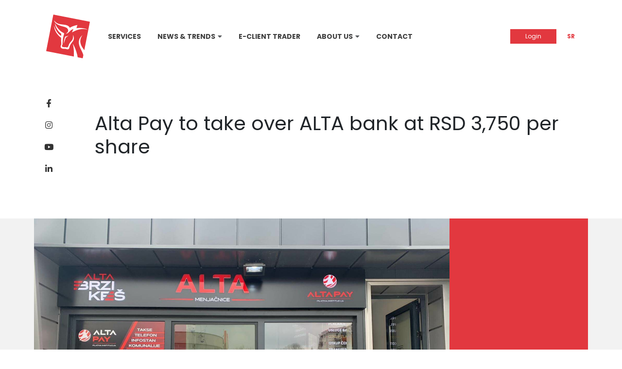

--- FILE ---
content_type: text/html; charset=UTF-8
request_url: https://momentum.rs/en/news/alta-pay-to-take-over-alta-bank-at-rsd-3750-per-share/
body_size: 8735
content:
<!DOCTYPE html>
<html lang="en-US" class="no-js">
<head>
    <meta charset="UTF-8">
    <title>Alta Pay to take over ALTA bank at RSD 3,750 per share | Momentum</title>
	<meta name="viewport" content="width=device-width">
    <link rel="shortcut icon" href="https://momentum.rs/wp-content/themes/momentum/images/favicon.png" type="image/png">
	<link rel="icon" href="https://momentum.rs/wp-content/themes/momentum/images/favicon.png" type="image/png">
	<meta property="og:image" content="https://momentum.rs/wp-content/themes/momentum/images/cover.jpg" />
    <script src="https://cdn.jsdelivr.net/npm/chart.js"></script>
	<link rel="alternate" hreflang="en" href="https://momentum.rs/en/news/alta-pay-to-take-over-alta-bank-at-rsd-3750-per-share/" />
<link rel="alternate" hreflang="sr" href="https://momentum.rs/vesti/alta-pay-akcionarima-alta-banke-nudi-3-750-rsd-po-akciji/" />
<link rel="alternate" hreflang="x-default" href="https://momentum.rs/vesti/alta-pay-akcionarima-alta-banke-nudi-3-750-rsd-po-akciji/" />

<!-- The SEO Framework by Sybre Waaijer -->
<meta name="robots" content="max-snippet:-1,max-image-preview:large,max-video-preview:-1" />
<link rel="canonical" href="https://momentum.rs/en/news/alta-pay-to-take-over-alta-bank-at-rsd-3750-per-share/" />
<meta name="description" content="The majority owner of ALTA Bank (JMBN), Alta Pay Group, announced a takeover bid to ALTA bank, the Central Securities Depository announced. Alta Pay intends to…" />
<meta property="og:type" content="article" />
<meta property="og:locale" content="en_US" />
<meta property="og:site_name" content="Momentum" />
<meta property="og:title" content="Alta Pay to take over ALTA bank at RSD 3,750 per share" />
<meta property="og:description" content="The majority owner of ALTA Bank (JMBN), Alta Pay Group, announced a takeover bid to ALTA bank, the Central Securities Depository announced. Alta Pay intends to take over the remaining 15.8%" />
<meta property="og:url" content="https://momentum.rs/en/news/alta-pay-to-take-over-alta-bank-at-rsd-3750-per-share/" />
<meta property="og:image" content="https://momentum.rs/wp-content/uploads/2022/10/Alta-Pay-e1669377525418.jpg" />
<meta property="og:image:width" content="1600" />
<meta property="og:image:height" content="1200" />
<meta property="article:published_time" content="2022-11-25T11:58:50+00:00" />
<meta property="article:modified_time" content="2022-11-26T18:50:15+00:00" />
<meta name="twitter:card" content="summary_large_image" />
<meta name="twitter:title" content="Alta Pay to take over ALTA bank at RSD 3,750 per share" />
<meta name="twitter:description" content="The majority owner of ALTA Bank (JMBN), Alta Pay Group, announced a takeover bid to ALTA bank, the Central Securities Depository announced. Alta Pay intends to take over the remaining 15.8%" />
<meta name="twitter:image" content="https://momentum.rs/wp-content/uploads/2022/10/Alta-Pay-e1669377525418.jpg" />
<script type="application/ld+json">{"@context":"https://schema.org","@graph":[{"@type":"WebSite","@id":"https://momentum.rs/en/#/schema/WebSite","url":"https://momentum.rs/en/","name":"Momentum","inLanguage":"en-US","potentialAction":{"@type":"SearchAction","target":{"@type":"EntryPoint","urlTemplate":"https://momentum.rs/en/search/{search_term_string}/"},"query-input":"required name=search_term_string"},"publisher":{"@type":"Organization","@id":"https://momentum.rs/en/#/schema/Organization","name":"Momentum","url":"https://momentum.rs/en/","logo":{"@type":"ImageObject","url":"https://momentum.rs/wp-content/uploads/2022/12/cropped-favicon.png","contentUrl":"https://momentum.rs/wp-content/uploads/2022/12/cropped-favicon.png","width":512,"height":512,"contentSize":"61842"}}},{"@type":"WebPage","@id":"https://momentum.rs/en/news/alta-pay-to-take-over-alta-bank-at-rsd-3750-per-share/","url":"https://momentum.rs/en/news/alta-pay-to-take-over-alta-bank-at-rsd-3750-per-share/","name":"Alta Pay to take over ALTA bank at RSD 3,750 per share | Momentum","description":"The majority owner of ALTA Bank (JMBN), Alta Pay Group, announced a takeover bid to ALTA bank, the Central Securities Depository announced. Alta Pay intends to…","inLanguage":"en-US","isPartOf":{"@id":"https://momentum.rs/en/#/schema/WebSite"},"breadcrumb":{"@type":"BreadcrumbList","@id":"https://momentum.rs/en/#/schema/BreadcrumbList","itemListElement":[{"@type":"ListItem","position":1,"item":"https://momentum.rs/en/","name":"Momentum"},{"@type":"ListItem","position":2,"item":"https://momentum.rs/en/news/","name":"Archives: News"},{"@type":"ListItem","position":3,"item":"https://momentum.rs/en/news_category/belex/","name":"Categories: Belex"},{"@type":"ListItem","position":4,"name":"Alta Pay to take over ALTA bank at RSD 3,750 per share"}]},"potentialAction":{"@type":"ReadAction","target":"https://momentum.rs/en/news/alta-pay-to-take-over-alta-bank-at-rsd-3750-per-share/"},"datePublished":"2022-11-25T11:58:50+00:00","dateModified":"2022-11-26T18:50:15+00:00"}]}</script>
<!-- / The SEO Framework by Sybre Waaijer | 11.72ms meta | 4.57ms boot -->

<link rel="alternate" title="oEmbed (JSON)" type="application/json+oembed" href="https://momentum.rs/en/wp-json/oembed/1.0/embed?url=https%3A%2F%2Fmomentum.rs%2Fen%2Fnews%2Falta-pay-to-take-over-alta-bank-at-rsd-3750-per-share%2F" />
<link rel="alternate" title="oEmbed (XML)" type="text/xml+oembed" href="https://momentum.rs/en/wp-json/oembed/1.0/embed?url=https%3A%2F%2Fmomentum.rs%2Fen%2Fnews%2Falta-pay-to-take-over-alta-bank-at-rsd-3750-per-share%2F&#038;format=xml" />
<style id='wp-img-auto-sizes-contain-inline-css' type='text/css'>
img:is([sizes=auto i],[sizes^="auto," i]){contain-intrinsic-size:3000px 1500px}
/*# sourceURL=wp-img-auto-sizes-contain-inline-css */
</style>
<style id='wp-emoji-styles-inline-css' type='text/css'>

	img.wp-smiley, img.emoji {
		display: inline !important;
		border: none !important;
		box-shadow: none !important;
		height: 1em !important;
		width: 1em !important;
		margin: 0 0.07em !important;
		vertical-align: -0.1em !important;
		background: none !important;
		padding: 0 !important;
	}
/*# sourceURL=wp-emoji-styles-inline-css */
</style>
<link rel='stylesheet' id='wp-block-library-css' href='https://momentum.rs/wp-includes/css/dist/block-library/style.min.css?ver=6.9' type='text/css' media='all' />
<style id='global-styles-inline-css' type='text/css'>
:root{--wp--preset--aspect-ratio--square: 1;--wp--preset--aspect-ratio--4-3: 4/3;--wp--preset--aspect-ratio--3-4: 3/4;--wp--preset--aspect-ratio--3-2: 3/2;--wp--preset--aspect-ratio--2-3: 2/3;--wp--preset--aspect-ratio--16-9: 16/9;--wp--preset--aspect-ratio--9-16: 9/16;--wp--preset--color--black: #000000;--wp--preset--color--cyan-bluish-gray: #abb8c3;--wp--preset--color--white: #ffffff;--wp--preset--color--pale-pink: #f78da7;--wp--preset--color--vivid-red: #cf2e2e;--wp--preset--color--luminous-vivid-orange: #ff6900;--wp--preset--color--luminous-vivid-amber: #fcb900;--wp--preset--color--light-green-cyan: #7bdcb5;--wp--preset--color--vivid-green-cyan: #00d084;--wp--preset--color--pale-cyan-blue: #8ed1fc;--wp--preset--color--vivid-cyan-blue: #0693e3;--wp--preset--color--vivid-purple: #9b51e0;--wp--preset--gradient--vivid-cyan-blue-to-vivid-purple: linear-gradient(135deg,rgb(6,147,227) 0%,rgb(155,81,224) 100%);--wp--preset--gradient--light-green-cyan-to-vivid-green-cyan: linear-gradient(135deg,rgb(122,220,180) 0%,rgb(0,208,130) 100%);--wp--preset--gradient--luminous-vivid-amber-to-luminous-vivid-orange: linear-gradient(135deg,rgb(252,185,0) 0%,rgb(255,105,0) 100%);--wp--preset--gradient--luminous-vivid-orange-to-vivid-red: linear-gradient(135deg,rgb(255,105,0) 0%,rgb(207,46,46) 100%);--wp--preset--gradient--very-light-gray-to-cyan-bluish-gray: linear-gradient(135deg,rgb(238,238,238) 0%,rgb(169,184,195) 100%);--wp--preset--gradient--cool-to-warm-spectrum: linear-gradient(135deg,rgb(74,234,220) 0%,rgb(151,120,209) 20%,rgb(207,42,186) 40%,rgb(238,44,130) 60%,rgb(251,105,98) 80%,rgb(254,248,76) 100%);--wp--preset--gradient--blush-light-purple: linear-gradient(135deg,rgb(255,206,236) 0%,rgb(152,150,240) 100%);--wp--preset--gradient--blush-bordeaux: linear-gradient(135deg,rgb(254,205,165) 0%,rgb(254,45,45) 50%,rgb(107,0,62) 100%);--wp--preset--gradient--luminous-dusk: linear-gradient(135deg,rgb(255,203,112) 0%,rgb(199,81,192) 50%,rgb(65,88,208) 100%);--wp--preset--gradient--pale-ocean: linear-gradient(135deg,rgb(255,245,203) 0%,rgb(182,227,212) 50%,rgb(51,167,181) 100%);--wp--preset--gradient--electric-grass: linear-gradient(135deg,rgb(202,248,128) 0%,rgb(113,206,126) 100%);--wp--preset--gradient--midnight: linear-gradient(135deg,rgb(2,3,129) 0%,rgb(40,116,252) 100%);--wp--preset--font-size--small: 13px;--wp--preset--font-size--medium: 20px;--wp--preset--font-size--large: 36px;--wp--preset--font-size--x-large: 42px;--wp--preset--spacing--20: 0.44rem;--wp--preset--spacing--30: 0.67rem;--wp--preset--spacing--40: 1rem;--wp--preset--spacing--50: 1.5rem;--wp--preset--spacing--60: 2.25rem;--wp--preset--spacing--70: 3.38rem;--wp--preset--spacing--80: 5.06rem;--wp--preset--shadow--natural: 6px 6px 9px rgba(0, 0, 0, 0.2);--wp--preset--shadow--deep: 12px 12px 50px rgba(0, 0, 0, 0.4);--wp--preset--shadow--sharp: 6px 6px 0px rgba(0, 0, 0, 0.2);--wp--preset--shadow--outlined: 6px 6px 0px -3px rgb(255, 255, 255), 6px 6px rgb(0, 0, 0);--wp--preset--shadow--crisp: 6px 6px 0px rgb(0, 0, 0);}:where(.is-layout-flex){gap: 0.5em;}:where(.is-layout-grid){gap: 0.5em;}body .is-layout-flex{display: flex;}.is-layout-flex{flex-wrap: wrap;align-items: center;}.is-layout-flex > :is(*, div){margin: 0;}body .is-layout-grid{display: grid;}.is-layout-grid > :is(*, div){margin: 0;}:where(.wp-block-columns.is-layout-flex){gap: 2em;}:where(.wp-block-columns.is-layout-grid){gap: 2em;}:where(.wp-block-post-template.is-layout-flex){gap: 1.25em;}:where(.wp-block-post-template.is-layout-grid){gap: 1.25em;}.has-black-color{color: var(--wp--preset--color--black) !important;}.has-cyan-bluish-gray-color{color: var(--wp--preset--color--cyan-bluish-gray) !important;}.has-white-color{color: var(--wp--preset--color--white) !important;}.has-pale-pink-color{color: var(--wp--preset--color--pale-pink) !important;}.has-vivid-red-color{color: var(--wp--preset--color--vivid-red) !important;}.has-luminous-vivid-orange-color{color: var(--wp--preset--color--luminous-vivid-orange) !important;}.has-luminous-vivid-amber-color{color: var(--wp--preset--color--luminous-vivid-amber) !important;}.has-light-green-cyan-color{color: var(--wp--preset--color--light-green-cyan) !important;}.has-vivid-green-cyan-color{color: var(--wp--preset--color--vivid-green-cyan) !important;}.has-pale-cyan-blue-color{color: var(--wp--preset--color--pale-cyan-blue) !important;}.has-vivid-cyan-blue-color{color: var(--wp--preset--color--vivid-cyan-blue) !important;}.has-vivid-purple-color{color: var(--wp--preset--color--vivid-purple) !important;}.has-black-background-color{background-color: var(--wp--preset--color--black) !important;}.has-cyan-bluish-gray-background-color{background-color: var(--wp--preset--color--cyan-bluish-gray) !important;}.has-white-background-color{background-color: var(--wp--preset--color--white) !important;}.has-pale-pink-background-color{background-color: var(--wp--preset--color--pale-pink) !important;}.has-vivid-red-background-color{background-color: var(--wp--preset--color--vivid-red) !important;}.has-luminous-vivid-orange-background-color{background-color: var(--wp--preset--color--luminous-vivid-orange) !important;}.has-luminous-vivid-amber-background-color{background-color: var(--wp--preset--color--luminous-vivid-amber) !important;}.has-light-green-cyan-background-color{background-color: var(--wp--preset--color--light-green-cyan) !important;}.has-vivid-green-cyan-background-color{background-color: var(--wp--preset--color--vivid-green-cyan) !important;}.has-pale-cyan-blue-background-color{background-color: var(--wp--preset--color--pale-cyan-blue) !important;}.has-vivid-cyan-blue-background-color{background-color: var(--wp--preset--color--vivid-cyan-blue) !important;}.has-vivid-purple-background-color{background-color: var(--wp--preset--color--vivid-purple) !important;}.has-black-border-color{border-color: var(--wp--preset--color--black) !important;}.has-cyan-bluish-gray-border-color{border-color: var(--wp--preset--color--cyan-bluish-gray) !important;}.has-white-border-color{border-color: var(--wp--preset--color--white) !important;}.has-pale-pink-border-color{border-color: var(--wp--preset--color--pale-pink) !important;}.has-vivid-red-border-color{border-color: var(--wp--preset--color--vivid-red) !important;}.has-luminous-vivid-orange-border-color{border-color: var(--wp--preset--color--luminous-vivid-orange) !important;}.has-luminous-vivid-amber-border-color{border-color: var(--wp--preset--color--luminous-vivid-amber) !important;}.has-light-green-cyan-border-color{border-color: var(--wp--preset--color--light-green-cyan) !important;}.has-vivid-green-cyan-border-color{border-color: var(--wp--preset--color--vivid-green-cyan) !important;}.has-pale-cyan-blue-border-color{border-color: var(--wp--preset--color--pale-cyan-blue) !important;}.has-vivid-cyan-blue-border-color{border-color: var(--wp--preset--color--vivid-cyan-blue) !important;}.has-vivid-purple-border-color{border-color: var(--wp--preset--color--vivid-purple) !important;}.has-vivid-cyan-blue-to-vivid-purple-gradient-background{background: var(--wp--preset--gradient--vivid-cyan-blue-to-vivid-purple) !important;}.has-light-green-cyan-to-vivid-green-cyan-gradient-background{background: var(--wp--preset--gradient--light-green-cyan-to-vivid-green-cyan) !important;}.has-luminous-vivid-amber-to-luminous-vivid-orange-gradient-background{background: var(--wp--preset--gradient--luminous-vivid-amber-to-luminous-vivid-orange) !important;}.has-luminous-vivid-orange-to-vivid-red-gradient-background{background: var(--wp--preset--gradient--luminous-vivid-orange-to-vivid-red) !important;}.has-very-light-gray-to-cyan-bluish-gray-gradient-background{background: var(--wp--preset--gradient--very-light-gray-to-cyan-bluish-gray) !important;}.has-cool-to-warm-spectrum-gradient-background{background: var(--wp--preset--gradient--cool-to-warm-spectrum) !important;}.has-blush-light-purple-gradient-background{background: var(--wp--preset--gradient--blush-light-purple) !important;}.has-blush-bordeaux-gradient-background{background: var(--wp--preset--gradient--blush-bordeaux) !important;}.has-luminous-dusk-gradient-background{background: var(--wp--preset--gradient--luminous-dusk) !important;}.has-pale-ocean-gradient-background{background: var(--wp--preset--gradient--pale-ocean) !important;}.has-electric-grass-gradient-background{background: var(--wp--preset--gradient--electric-grass) !important;}.has-midnight-gradient-background{background: var(--wp--preset--gradient--midnight) !important;}.has-small-font-size{font-size: var(--wp--preset--font-size--small) !important;}.has-medium-font-size{font-size: var(--wp--preset--font-size--medium) !important;}.has-large-font-size{font-size: var(--wp--preset--font-size--large) !important;}.has-x-large-font-size{font-size: var(--wp--preset--font-size--x-large) !important;}
/*# sourceURL=global-styles-inline-css */
</style>

<style id='classic-theme-styles-inline-css' type='text/css'>
/*! This file is auto-generated */
.wp-block-button__link{color:#fff;background-color:#32373c;border-radius:9999px;box-shadow:none;text-decoration:none;padding:calc(.667em + 2px) calc(1.333em + 2px);font-size:1.125em}.wp-block-file__button{background:#32373c;color:#fff;text-decoration:none}
/*# sourceURL=/wp-includes/css/classic-themes.min.css */
</style>
<link rel='stylesheet' id='wpml-legacy-horizontal-list-0-css' href='https://momentum.rs/wp-content/plugins/sitepress-multilingual-cms/templates/language-switchers/legacy-list-horizontal/style.min.css?ver=1' type='text/css' media='all' />
<link rel='stylesheet' id='main-css' href='https://momentum.rs/wp-content/themes/momentum/style.css?ver=2.4' type='text/css' media='all' />
<link rel='stylesheet' id='newsletter-css' href='https://momentum.rs/wp-content/plugins/newsletter/style.css?ver=9.1.1' type='text/css' media='all' />
<script type="text/javascript" id="wpml-cookie-js-extra">
/* <![CDATA[ */
var wpml_cookies = {"wp-wpml_current_language":{"value":"en","expires":1,"path":"/"}};
var wpml_cookies = {"wp-wpml_current_language":{"value":"en","expires":1,"path":"/"}};
//# sourceURL=wpml-cookie-js-extra
/* ]]> */
</script>
<script type="text/javascript" src="https://momentum.rs/wp-content/plugins/sitepress-multilingual-cms/res/js/cookies/language-cookie.js?ver=470000" id="wpml-cookie-js" defer="defer" data-wp-strategy="defer"></script>
<script type="text/javascript" src="https://momentum.rs/wp-content/themes/momentum/main.js?ver=2.4" id="main-js"></script>
<link rel="https://api.w.org/" href="https://momentum.rs/en/wp-json/" /><link rel="EditURI" type="application/rsd+xml" title="RSD" href="https://momentum.rs/xmlrpc.php?rsd" />
<meta name="generator" content="WPML ver:4.7.1 stt:1,49;" />
<!-- Google tag (gtag.js) -->
<script async src="https://www.googletagmanager.com/gtag/js?id=G-ES9PNSYPGL"></script>
<script>
  window.dataLayer = window.dataLayer || [];
  function gtag(){dataLayer.push(arguments);}
  gtag('js', new Date());

  gtag('config', 'G-ES9PNSYPGL');
</script><link rel="icon" href="https://momentum.rs/wp-content/uploads/2022/12/cropped-favicon-32x32.png" sizes="32x32" />
<link rel="icon" href="https://momentum.rs/wp-content/uploads/2022/12/cropped-favicon-192x192.png" sizes="192x192" />
<link rel="apple-touch-icon" href="https://momentum.rs/wp-content/uploads/2022/12/cropped-favicon-180x180.png" />
<meta name="msapplication-TileImage" content="https://momentum.rs/wp-content/uploads/2022/12/cropped-favicon-270x270.png" />
</head>
<body class="wp-singular news-template-default single single-news postid-4041 wp-theme-momentum">


<div id="header">

    <div class="desktop">
        <div class="container">

            <div class="wrap">
                <a href="https://momentum.rs/en/" class="logo"></a>

                <div class="menu">

                    <ul id="menu-menu-1" class="menu"><li id="menu-item-413" class="menu-item menu-item-type-post_type menu-item-object-page menu-item-413"><a href="https://momentum.rs/en/services/">Services</a><i class="fas fa-caret-down"></i></li>
<li id="menu-item-466" class="menu-item menu-item-type-custom menu-item-object-custom menu-item-has-children menu-item-466"><a href="#">News &#038; Trends</a><i class="fas fa-caret-down"></i>
<ul class="sub-menu">
	<li id="menu-item-552" class="menu-item menu-item-type-post_type_archive menu-item-object-news menu-item-552"><a href="https://momentum.rs/en/news/">News</a><i class="fas fa-caret-down"></i></li>
	<li id="menu-item-470" class="menu-item menu-item-type-post_type_archive menu-item-object-analysis menu-item-470"><a href="https://momentum.rs/en/analysis/">Analysis</a><i class="fas fa-caret-down"></i></li>
	<li id="menu-item-471" class="menu-item menu-item-type-post_type_archive menu-item-object-report menu-item-471"><a href="https://momentum.rs/en/reports/">Reports</a><i class="fas fa-caret-down"></i></li>
</ul>
</li>
<li id="menu-item-472" class="menu-item menu-item-type-post_type menu-item-object-page menu-item-472"><a href="https://momentum.rs/en/e-client-trader/">E-Client Trader</a><i class="fas fa-caret-down"></i></li>
<li id="menu-item-364" class="menu-item menu-item-type-custom menu-item-object-custom menu-item-has-children menu-item-364"><a href="#">About Us</a><i class="fas fa-caret-down"></i>
<ul class="sub-menu">
	<li id="menu-item-109" class="menu-item menu-item-type-post_type menu-item-object-page menu-item-109"><a href="https://momentum.rs/en/about-us/">About Us</a><i class="fas fa-caret-down"></i></li>
	<li id="menu-item-365" class="menu-item menu-item-type-post_type menu-item-object-page menu-item-365"><a href="https://momentum.rs/en/how-we-work/">How we Work</a><i class="fas fa-caret-down"></i></li>
	<li id="menu-item-366" class="menu-item menu-item-type-post_type menu-item-object-page menu-item-366"><a href="https://momentum.rs/en/team/">Our Team</a><i class="fas fa-caret-down"></i></li>
	<li id="menu-item-367" class="menu-item menu-item-type-post_type menu-item-object-page menu-item-367"><a href="https://momentum.rs/en/career/">Career</a><i class="fas fa-caret-down"></i></li>
</ul>
</li>
<li id="menu-item-473" class="menu-item menu-item-type-post_type menu-item-object-page menu-item-473"><a href="https://momentum.rs/en/contact/">Contact</a><i class="fas fa-caret-down"></i></li>
</ul>
                </div>

                <div class="right">

                    <a href="https://trader.momentum.rs/" target="_blank">
                        <button class="default-button">Login</button>
                    </a>

                    <a id="lang-switch" class="lang" href="#" data-to="sr">
                        SR                    </a>
                    
                    <div id='lang-selector' style='display: none'>
                        
<div class="wpml-ls-statics-shortcode_actions wpml-ls wpml-ls-legacy-list-horizontal">
	<ul><li class="wpml-ls-slot-shortcode_actions wpml-ls-item wpml-ls-item-en wpml-ls-current-language wpml-ls-first-item wpml-ls-item-legacy-list-horizontal">
				<a href="https://momentum.rs/en/news/alta-pay-to-take-over-alta-bank-at-rsd-3750-per-share/" class="wpml-ls-link">
                    <span class="wpml-ls-native">English</span></a>
			</li><li class="wpml-ls-slot-shortcode_actions wpml-ls-item wpml-ls-item-sr wpml-ls-last-item wpml-ls-item-legacy-list-horizontal">
				<a href="https://momentum.rs/vesti/alta-pay-akcionarima-alta-banke-nudi-3-750-rsd-po-akciji/" class="wpml-ls-link">
                    <span class="wpml-ls-native" lang="sr">српски</span><span class="wpml-ls-display"><span class="wpml-ls-bracket"> (</span>Serbian<span class="wpml-ls-bracket">)</span></span></a>
			</li></ul>
</div>
   
                    </div>

                </div>
            </div>

            <div class="social-networks">

                <ul>
                    <li>
                        <a href="#">
                            <i class="fab fa-facebook-f"></i>
                        </a>
                    </li>
                    <li>
                        <a href="#">
                            <i class="fab fa-instagram"></i>
                        </a>
                    </li>
                    <li>
                        <a href="#">
                            <i class="fab fa-youtube"></i>
                        </a>
                    </li>
                    <li>
                        <a href="#">
                            <i class="fab fa-linkedin-in"></i>
                        </a>
                    </li>
                </ul>

            </div>

        </div>
    </div>

    <div class="mobile">

        <div class="container">
            <div class="wrap">

                <a href="https://momentum.rs/en/" class="logo"></a>

                <div class="content"></div>

                <div class="right">
                    <a id="lang-switch-mob" class="lang" href="#" data-to="sr">
                        SR                    </a>
                    <button id="toggle-menu">
                        <i class="fas fa-bars"></i>
                    </button>
                </div>

            </div>
        </div>

        <div class="dropdown-menu">
            <div class="container">
                <div class="menu">

                    <ul id="menu-menu-2" class="menu"><li class="menu-item menu-item-type-post_type menu-item-object-page menu-item-413"><a href="https://momentum.rs/en/services/">Services</a><i class="fas fa-caret-down"></i></li>
<li class="menu-item menu-item-type-custom menu-item-object-custom menu-item-has-children menu-item-466"><a href="#">News &#038; Trends</a><i class="fas fa-caret-down"></i>
<ul class="sub-menu">
	<li class="menu-item menu-item-type-post_type_archive menu-item-object-news menu-item-552"><a href="https://momentum.rs/en/news/">News</a><i class="fas fa-caret-down"></i></li>
	<li class="menu-item menu-item-type-post_type_archive menu-item-object-analysis menu-item-470"><a href="https://momentum.rs/en/analysis/">Analysis</a><i class="fas fa-caret-down"></i></li>
	<li class="menu-item menu-item-type-post_type_archive menu-item-object-report menu-item-471"><a href="https://momentum.rs/en/reports/">Reports</a><i class="fas fa-caret-down"></i></li>
</ul>
</li>
<li class="menu-item menu-item-type-post_type menu-item-object-page menu-item-472"><a href="https://momentum.rs/en/e-client-trader/">E-Client Trader</a><i class="fas fa-caret-down"></i></li>
<li class="menu-item menu-item-type-custom menu-item-object-custom menu-item-has-children menu-item-364"><a href="#">About Us</a><i class="fas fa-caret-down"></i>
<ul class="sub-menu">
	<li class="menu-item menu-item-type-post_type menu-item-object-page menu-item-109"><a href="https://momentum.rs/en/about-us/">About Us</a><i class="fas fa-caret-down"></i></li>
	<li class="menu-item menu-item-type-post_type menu-item-object-page menu-item-365"><a href="https://momentum.rs/en/how-we-work/">How we Work</a><i class="fas fa-caret-down"></i></li>
	<li class="menu-item menu-item-type-post_type menu-item-object-page menu-item-366"><a href="https://momentum.rs/en/team/">Our Team</a><i class="fas fa-caret-down"></i></li>
	<li class="menu-item menu-item-type-post_type menu-item-object-page menu-item-367"><a href="https://momentum.rs/en/career/">Career</a><i class="fas fa-caret-down"></i></li>
</ul>
</li>
<li class="menu-item menu-item-type-post_type menu-item-object-page menu-item-473"><a href="https://momentum.rs/en/contact/">Contact</a><i class="fas fa-caret-down"></i></li>
</ul>
                </div>
            </div>
        </div>


    </div>

</div>


<script>

    $(() => {

        $('.mobile .dropdown-menu li.menu-item-has-children > a').click( function(e) {

            e.preventDefault()
            $(this).parent().find(".sub-menu").toggleClass('visible')

        } )

    })

</script>


<div class="page-container" id="single">

    <div class="page-header small">

    <div class="container">
        <div class="content">
            <h1>Alta Pay to take over ALTA bank at RSD 3,750 per share</h1>
        </div>
    </div>

</div>

    <div class="page-body with-background">

        <div class="container bottom-padding">
            <div class="page-remove-edge-padding">

                <div class="post-header">
                    <img src="https://momentum.rs/wp-content/uploads/2022/10/Alta-Pay-e1669377525418.jpg" alt="">
                    <span class="caption">
                        Photo: Alta Pay                    </span>
                    <div class="red page-box-padding">
                        <p>
                            <a>25.11.2022.</a><br>
                            <a>Belex</a>
                        </p>
                    </div>
                </div>

                <div class="the-post">

                    <div class="left">

                        
                        <div class="post-content page-box-padding">
                            <p>The majority owner of ALTA Bank (JMBN), Alta Pay Group, announced a takeover bid to ALTA bank, the Central Securities Depository announced.</p>
<p>Alta Pay intends to take over the remaining 15.8% of shares in ALTA Bank at RSD 3,750 per share. The public offer will be open till December 19.</p>
<p>According to domestic regulations, if Alta Pay exceeds the 90% threshold, it will be entitled to squeeze out the remaining shareholders.</p>
<p>In September of last year, through a takeover offer at RSD 4,351 per share, Alta Pay reached a stake of 76.1%, and later by purchasing shares on the Belgrade Stock Exchange, it seized the current stake.</p>
<p>Initially, Alta Pay took over ALTA Bank (formerly JUBMES Bank) in May 2019 when it bought a controlling stake of 28.5% from the state at RSD 7,207 per share.</p>
<p>ALTA bank shares trade at RSD 3,700 currently, which gives the bank a market capitalization of RSD 1.07bn (EUR 9.1m).</p>
<p><em>Source: Belex, Momentum</em></p>
                        </div>



                    </div>
                    <div class="right">


                        

                    </div>

                    <div class="left">

                        <div class="page-box-padding">

                            
                            
                                <h2 class="the-title bottom-offset-large">Related posts</h2>

                                                                    
<a href="https://momentum.rs/en/news/gazprom-neft-provisionally-agrees-to-sell-nis-stake-to-hungarys-mol/" class="article w3 ">
    <img src="https://momentum.rs/wp-content/uploads/2022/10/NIS-2-1024x683.jpg" class='alignright' alt="">

    <div class="info">
        <span class="date">19.01.2026</span>
        <br>
        <label class="category">Belex</label>
        <span class="title">Gazprom Neft provisionally agrees to sell NIS stake to MOL</span>
    </div>

</a>

                                                                    
<a href="https://momentum.rs/en/news/belex-at-highest-level-since-september-2008/" class="article w3 ">
    <img src="https://momentum.rs/wp-content/uploads/2024/05/belex-1.jpg" class='alignright' alt="">

    <div class="info">
        <span class="date">29.12.2025</span>
        <br>
        <label class="category">Belex</label>
        <span class="title">Belex at highest level since September 2008</span>
    </div>

</a>

                                                                    
<a href="https://momentum.rs/en/news/ft-abu-dhabis-adnoc-in-deal-talks-over-nis/" class="article w3 ">
    <img src="https://momentum.rs/wp-content/uploads/2022/08/NIS.png" class='alignright' alt="">

    <div class="info">
        <span class="date">09.12.2025</span>
        <br>
        <label class="category">Belex</label>
        <span class="title">FT: Abu Dhabi’s Adnoc in deal talks over NIS</span>
    </div>

</a>

                                                                    
<a href="https://momentum.rs/en/news/belgrade-airport-dunav-halts-belexs-downward-trend/" class="article w3 ">
    <img src="https://momentum.rs/wp-content/uploads/2024/05/belex-1.jpg" class='alignright' alt="">

    <div class="info">
        <span class="date">01.12.2025</span>
        <br>
        <label class="category">Belex</label>
        <span class="title">Belgrade Airport, Dunav halts Belex’s downward trend</span>
    </div>

</a>

                                                                    
<a href="https://momentum.rs/en/news/stocks-end-lower-in-holiday-shortened-trading-week/" class="article w3 ">
    <img src="https://momentum.rs/wp-content/uploads/2022/11/Belex-1024x682.jpg" class='alignright' alt="">

    <div class="info">
        <span class="date">16.11.2025</span>
        <br>
        <label class="category">Belex</label>
        <span class="title">Stocks end lower in holiday-shortened trading week</span>
    </div>

</a>

                                
                                
                            

                        </div>

                    </div>

                </div>

            </div>
        </div>

    </div>

</div>

<script>

</script>


<div id="footer">

    <div class="container">
        <div class="row">

            <div class="col col-md-3 col-12">
                <a href="#" class="logo"></a>
            </div>
            <div class="col col-md-3 col-12">
                <span class="title">Novi Sad</span>
                <p class="address">
                                            <a target="_blank" href="https://www.google.com/maps/place/Futo%C5%A1ka+1a,+Novi+Sad+403501/@45.2514143,19.8345072,17z/data=!3m1!4b1!4m5!3m4!1s0x475b10404d95ecd1:0x4e819f40fbde663c!8m2!3d45.2514105!4d19.8366959">Futoška 1A / 104 (1st floor)</a>
                                        <br> <a href="tel:+381 21 67 28 700">T/F +381 21 67 28 700</a>
                </p>
                <a href="mailto:office@momentum.rs">office@momentum.rs</a>
            </div>
            <div class="col col-md-3 col-12">
                <span class="title">
                                            Belgrade
                                    </span>
                <p class="address">
                                            <a href="#">Bulevar Mihajla Pupina 10G / <br>412 (1st floor)</a>
                                        <br>
                    <a href="tel:+381 11 63 01 117">T/F +381 11 63 01 117</a> <br>
                    <a href="tel:+381 66 67 28 12">M +381 66 67 28 120</a>
                </p>
                <a href="mailto:office@momentum.rs">office@momentum.rs</a>
            </div>

            <div class="col col-md-3 col-12">
                <a href="/newsletter" class="newsletter">
                    <span>Subscribe to our newsletter</span>
                    <i class="far fa-envelope"></i>
                </a>
                <div class="social-networks">

                    <ul>
                        <li>
                            <a href="http://facebook.com" target="_blank">
                                <i class="fab fa-facebook-f"></i>
                            </a>
                        </li>
                        <li>
                            <a href="http://facebook.com" target="_blank">
                                <i class="fab fa-instagram"></i>
                            </a>
                        </li>
                        <li>
                            <a href="http://facebook.com" target="_blank">
                                <i class="fab fa-youtube"></i>
                            </a>
                        </li>
                        <li>
                            <a href="http://facebook.com" target="_blank">
                                <i class="fab fa-linkedin-in"></i>
                            </a>
                        </li>
                    </ul>

                </div>
            </div>

        </div>
    </div>

</div>

<script>


    /**
     * Dropdown menu
     */
    var initializeDropdownMenu = function () {

        $('#header .mobile .menu li').each(function () {

            $(this).click((e) => {

                if ($(this).find('.dropdown').length)
                    e.preventDefault();

                $(this).find('.dropdown').toggleClass('visible')

            })

        })

        $('#toggle-menu').click(() => {

            $('#header .dropdown-menu').toggleClass('visible')

        })

    }

    /**
     * Dropdown menu
     */
    var initializeLangSw = function () {

        $('#lang-switch, #lang-switch-mob').click(function (e) {
            e.preventDefault();

            if($('#lang-selector li.wpml-ls-item-' + $(this).data('to')+' a')[0])
                window.location = $('#lang-selector li.wpml-ls-item-' + $(this).data('to')+' a').attr('href')
        })

        if(!$('#lang-selector li.wpml-ls-item-' + $('#lang-switch').data('to')+' a')[0]){
            $('#lang-switch, #lang-switch-mob').css('opacity', 0.5).css('pointer-events', 'none')
        }

    }

    $(initializeDropdownMenu)
    $(initializeLangSw)

    window.IEXClient = new IEX.Client({
        api_token: "nemakljuc",
        version: "sandbox",
    });

</script>

<script type="speculationrules">
{"prefetch":[{"source":"document","where":{"and":[{"href_matches":"/en/*"},{"not":{"href_matches":["/wp-*.php","/wp-admin/*","/wp-content/uploads/*","/wp-content/*","/wp-content/plugins/*","/wp-content/themes/momentum/*","/en/*\\?(.+)"]}},{"not":{"selector_matches":"a[rel~=\"nofollow\"]"}},{"not":{"selector_matches":".no-prefetch, .no-prefetch a"}}]},"eagerness":"conservative"}]}
</script>
<script type="text/javascript" id="newsletter-js-extra">
/* <![CDATA[ */
var newsletter_data = {"action_url":"https://momentum.rs/wp-admin/admin-ajax.php"};
//# sourceURL=newsletter-js-extra
/* ]]> */
</script>
<script type="text/javascript" src="https://momentum.rs/wp-content/plugins/newsletter/main.js?ver=9.1.1" id="newsletter-js"></script>
<script id="wp-emoji-settings" type="application/json">
{"baseUrl":"https://s.w.org/images/core/emoji/17.0.2/72x72/","ext":".png","svgUrl":"https://s.w.org/images/core/emoji/17.0.2/svg/","svgExt":".svg","source":{"concatemoji":"https://momentum.rs/wp-includes/js/wp-emoji-release.min.js?ver=6.9"}}
</script>
<script type="module">
/* <![CDATA[ */
/*! This file is auto-generated */
const a=JSON.parse(document.getElementById("wp-emoji-settings").textContent),o=(window._wpemojiSettings=a,"wpEmojiSettingsSupports"),s=["flag","emoji"];function i(e){try{var t={supportTests:e,timestamp:(new Date).valueOf()};sessionStorage.setItem(o,JSON.stringify(t))}catch(e){}}function c(e,t,n){e.clearRect(0,0,e.canvas.width,e.canvas.height),e.fillText(t,0,0);t=new Uint32Array(e.getImageData(0,0,e.canvas.width,e.canvas.height).data);e.clearRect(0,0,e.canvas.width,e.canvas.height),e.fillText(n,0,0);const a=new Uint32Array(e.getImageData(0,0,e.canvas.width,e.canvas.height).data);return t.every((e,t)=>e===a[t])}function p(e,t){e.clearRect(0,0,e.canvas.width,e.canvas.height),e.fillText(t,0,0);var n=e.getImageData(16,16,1,1);for(let e=0;e<n.data.length;e++)if(0!==n.data[e])return!1;return!0}function u(e,t,n,a){switch(t){case"flag":return n(e,"\ud83c\udff3\ufe0f\u200d\u26a7\ufe0f","\ud83c\udff3\ufe0f\u200b\u26a7\ufe0f")?!1:!n(e,"\ud83c\udde8\ud83c\uddf6","\ud83c\udde8\u200b\ud83c\uddf6")&&!n(e,"\ud83c\udff4\udb40\udc67\udb40\udc62\udb40\udc65\udb40\udc6e\udb40\udc67\udb40\udc7f","\ud83c\udff4\u200b\udb40\udc67\u200b\udb40\udc62\u200b\udb40\udc65\u200b\udb40\udc6e\u200b\udb40\udc67\u200b\udb40\udc7f");case"emoji":return!a(e,"\ud83e\u1fac8")}return!1}function f(e,t,n,a){let r;const o=(r="undefined"!=typeof WorkerGlobalScope&&self instanceof WorkerGlobalScope?new OffscreenCanvas(300,150):document.createElement("canvas")).getContext("2d",{willReadFrequently:!0}),s=(o.textBaseline="top",o.font="600 32px Arial",{});return e.forEach(e=>{s[e]=t(o,e,n,a)}),s}function r(e){var t=document.createElement("script");t.src=e,t.defer=!0,document.head.appendChild(t)}a.supports={everything:!0,everythingExceptFlag:!0},new Promise(t=>{let n=function(){try{var e=JSON.parse(sessionStorage.getItem(o));if("object"==typeof e&&"number"==typeof e.timestamp&&(new Date).valueOf()<e.timestamp+604800&&"object"==typeof e.supportTests)return e.supportTests}catch(e){}return null}();if(!n){if("undefined"!=typeof Worker&&"undefined"!=typeof OffscreenCanvas&&"undefined"!=typeof URL&&URL.createObjectURL&&"undefined"!=typeof Blob)try{var e="postMessage("+f.toString()+"("+[JSON.stringify(s),u.toString(),c.toString(),p.toString()].join(",")+"));",a=new Blob([e],{type:"text/javascript"});const r=new Worker(URL.createObjectURL(a),{name:"wpTestEmojiSupports"});return void(r.onmessage=e=>{i(n=e.data),r.terminate(),t(n)})}catch(e){}i(n=f(s,u,c,p))}t(n)}).then(e=>{for(const n in e)a.supports[n]=e[n],a.supports.everything=a.supports.everything&&a.supports[n],"flag"!==n&&(a.supports.everythingExceptFlag=a.supports.everythingExceptFlag&&a.supports[n]);var t;a.supports.everythingExceptFlag=a.supports.everythingExceptFlag&&!a.supports.flag,a.supports.everything||((t=a.source||{}).concatemoji?r(t.concatemoji):t.wpemoji&&t.twemoji&&(r(t.twemoji),r(t.wpemoji)))});
//# sourceURL=https://momentum.rs/wp-includes/js/wp-emoji-loader.min.js
/* ]]> */
</script>


</body>
</html>

<!--
Performance optimized by W3 Total Cache. Learn more: https://www.boldgrid.com/w3-total-cache/?utm_source=w3tc&utm_medium=footer_comment&utm_campaign=free_plugin

Page Caching using Disk: Enhanced 

Served from: momentum.rs @ 2026-01-21 22:36:16 by W3 Total Cache
-->

--- FILE ---
content_type: image/svg+xml
request_url: https://momentum.rs/wp-content/themes/momentum/images/securities-logo.svg
body_size: 5097
content:
<?xml version="1.0" encoding="UTF-8"?>
<!DOCTYPE svg PUBLIC "-//W3C//DTD SVG 1.1//EN" "http://www.w3.org/Graphics/SVG/1.1/DTD/svg11.dtd">
<!-- Creator: CorelDRAW 2021 (64-Bit) -->
<svg xmlns="http://www.w3.org/2000/svg" xml:space="preserve" width="72.9167mm" height="23.4438mm" version="1.1" style="shape-rendering:geometricPrecision; text-rendering:geometricPrecision; image-rendering:optimizeQuality; fill-rule:evenodd; clip-rule:evenodd"
viewBox="0 0 10088.85 3243.72"
 xmlns:xlink="http://www.w3.org/1999/xlink"
 xmlns:xodm="http://www.corel.com/coreldraw/odm/2003">
 <defs>
  <style type="text/css">
   <![CDATA[
    .fil1 {fill:white}
    .fil0 {fill:white;fill-rule:nonzero}
   ]]>
  </style>
 </defs>
 <g id="Layer_x0020_1">
  <metadata id="CorelCorpID_0Corel-Layer"/>
  <path class="fil0" d="M3678.57 1982.43l-119.41 578.7 -261.67 0 122.71 -589.21 1.55 -10.49c3.87,-26.18 -17.12,-39.7 -51.36,-39.7 -10.89,0 -18.87,0.79 -23.92,2.34 -5.05,1.55 -8.76,2.32 -11.1,2.32l-130.88 634.73 -260.7 0 121.15 -588.04 0.79 -12.84c1.55,-25.64 -15.97,-38.52 -47.87,-38.52 -14.79,0 -27.24,1.55 -37.34,4.66l-130.89 634.73 -261.48 0 155.39 -750.29c85.6,-32.68 186.77,-49.04 303.51,-49.04 38.13,0 74.33,4.88 108.54,14.6 34.24,9.73 60.33,21.99 78.22,36.78 23.36,-15.57 55.07,-28.02 95.14,-37.36 40.08,-9.33 88.52,-14.02 145.33,-14.02 64.59,0 115.57,15.58 152.92,46.7 37.34,31.12 56.04,73.17 56.04,126.07 0,17.12 -1.63,33.08 -4.68,47.86zm513.1 450.3c-32.69,45.15 -73.35,79.77 -121.99,103.9 -48.63,24.12 -104.86,36.18 -168.68,36.18 -80.93,0 -144.55,-23.15 -190.86,-69.46 -46.31,-46.3 -69.46,-106.81 -69.46,-181.52 0,-44.36 7.79,-90.27 23.34,-137.74 15.57,-47.47 38.15,-91.25 67.7,-131.33 29.58,-40.07 69.07,-72.17 118.49,-96.3 49.42,-24.13 105.25,-36.18 167.51,-36.18 80.93,0 144.55,23.15 190.86,69.46 46.31,46.3 69.46,106.8 69.46,181.52 0,43.58 -8.18,89.49 -24.52,137.74 -16.34,48.25 -36.97,89.51 -61.86,123.74zm-196.11 -350.19c-24.91,0 -43.78,17.31 -56.62,51.94 -12.84,34.63 -23.73,73.15 -32.68,115.56 -8.95,42.42 -13.43,74.52 -13.43,96.31 0,34.24 10.9,51.36 32.69,51.36 24.91,0 43.76,-17.71 56.6,-53.12 12.85,-35.41 23.55,-72.96 32.11,-112.64 8.56,-39.7 12.84,-71.99 12.84,-96.89 0,-35.02 -10.5,-52.52 -31.52,-52.52zm1292.99 58.36l-86.57 420.23 -261.68 0 89.89 -430.73 1.55 -10.5c0,-26.47 -17.12,-39.7 -51.36,-39.7 -10.89,0 -18.87,0.77 -23.92,2.34 -5.06,1.56 -8.76,2.34 -11.1,2.34l-98.06 476.25 -260.7 0 88.33 -429.57 0.79 -12.84c0,-25.68 -15.97,-38.52 -47.87,-38.52 -14.79,0 -27.24,1.55 -37.34,4.68l-98.06 476.25 -261.48 0 122.56 -591.83c85.6,-32.68 186.77,-49.02 303.51,-49.02 38.13,0 74.31,4.87 108.54,14.58 34.26,9.74 60.33,21.99 78.22,36.78 23.36,-15.57 55.05,-28.02 95.14,-37.34 40.08,-9.35 88.52,-14.02 145.33,-14.02 64.59,0 115.56,15.57 152.92,46.7 37.36,31.12 56.04,73.15 56.04,126.06 0,17.13 -1.56,33.08 -4.68,47.86zm598.44 143.58l-361.86 47.87c3.87,24.89 14.58,42.41 32.09,52.52 17.52,10.11 39.89,15.18 67.13,15.18 31.12,0 62.06,-3.51 92.8,-10.52 30.73,-7 57,-15.55 78.8,-25.68l23.34 159.93c-31.91,14.78 -70.23,26.65 -114.98,35.6 -44.75,8.95 -92.41,13.42 -143,13.42 -87.94,0 -156.22,-23.54 -204.87,-70.62 -48.63,-47.08 -72.94,-109.53 -72.94,-187.36 0,-44.36 7.78,-89.3 23.33,-134.82 15.58,-45.53 38.53,-87.75 68.89,-126.66 30.34,-38.92 69.64,-70.83 117.9,-95.73 48.25,-24.89 103.88,-37.34 166.92,-37.34 77.04,0 136.96,21.79 179.77,65.38 42.8,43.57 64.2,102.32 64.2,176.26 0,38.13 -5.84,78.99 -17.52,122.56zm-259.15 -215.95c-21,0 -39.09,7.6 -54.28,22.76 -15.16,15.37 -26.84,34.05 -35.02,56.23 -8.16,22.37 -13.41,43.97 -15.76,64.99l143.59 -21.21c4.66,-18.87 7,-36.78 7,-53.89 0,-21.79 -3.69,-38.71 -11.08,-50.78 -7.4,-12.05 -18.87,-18.1 -34.45,-18.1zm926.47 75.89l-87.36 416.72 -259.73 0 87.56 -427.04 1.95 -15.37c0,-25.68 -15.97,-38.52 -47.87,-38.52l-37.54 3.5 -99.43 477.43 -261.48 0 122.56 -591.83c36.58,-14 82.68,-25.68 138.33,-35.01 55.64,-9.35 113.04,-14.02 172.19,-14.02 94.93,0 164.77,14.79 209.52,44.34 44.75,29.58 67.13,71.6 67.13,126.09 0,14.78 -1.95,32.68 -5.84,53.7zm440.65 -40.68l-86.77 -0.39 -49.62 244.17 -3.5 22.18c0,19.45 10.11,29.19 30.36,29.19 9.33,0 17.89,-0.98 25.68,-2.92 7.78,-1.95 15.57,-4.87 23.34,-8.76l-32.68 159.92c-10.11,5.45 -28.02,11.1 -53.7,16.92 -25.68,5.84 -50.97,8.76 -75.88,8.76 -60.7,0 -106.41,-14.58 -137.16,-43.78 -30.74,-29.18 -46.12,-67.89 -46.12,-116.14 0,-6.23 0,-11.87 0,-16.92 0,-5.06 1.95,-16.92 5.84,-35.61l52.52 -256.8 -64.39 0 35.23 -171.61 65.36 0 24.52 -122.75 275.49 -63.23 -39.7 185.99 85.8 0.21 -34.63 171.58zm546.1 420.05c-77.04,32.68 -179.37,49.02 -307,49.02 -89.49,0 -156.61,-13.42 -201.37,-40.26 -44.75,-26.86 -67.12,-70.63 -67.12,-131.33 0,-21 2.34,-43.97 7,-68.86l84.25 -400.4 261.88 0 -87.36 421.6 -3.11 17.31c0,18.68 12.84,28.03 38.52,28.03 14.78,0 28.02,-1.95 39.68,-5.84l96.89 -461.1 260.31 0 -122.57 591.84zm1095.72 -382.89l-86.59 420.23 -261.67 0 89.88 -430.73 1.56 -10.5c0,-26.47 -17.12,-39.7 -51.36,-39.7 -10.9,0 -18.89,0.77 -23.94,2.34 -5.05,1.56 -8.76,2.34 -11.1,2.34l-98.06 476.25 -260.7 0 88.34 -429.57 0.77 -12.84c0,-25.68 -15.95,-38.52 -47.86,-38.52 -14.79,0 -27.24,1.55 -37.36,4.68l-98.06 476.25 -261.48 0 122.56 -591.83c85.6,-32.68 186.77,-49.02 303.51,-49.02 38.13,0 74.31,4.87 108.56,14.58 34.24,9.74 60.31,21.99 78.22,36.78 23.34,-15.57 55.05,-28.02 95.14,-37.34 40.07,-9.35 88.52,-14.02 145.32,-14.02 64.59,0 115.56,15.57 152.93,46.7 37.34,31.12 56.02,73.15 56.02,126.06 0,17.13 -1.56,33.08 -4.66,47.86z"/>
  <path class="fil0" d="M6817.81 2739.62c-9.23,-8.52 -21.85,-15.45 -37.83,-20.78 -15.99,-5.33 -33.58,-7.98 -52.76,-7.98 -33.4,0 -61.46,11.01 -84.19,33.03 -22.73,22.03 -34.11,47.97 -34.11,77.8 0,32.68 30.73,64.49 92.19,95.39 61.46,30.91 92.19,71.59 92.19,122.02 0,55.43 -21.32,103.38 -63.95,143.88 -42.63,40.5 -98.4,60.74 -167.32,60.74 -28.42,0 -54.89,-3.54 -79.41,-10.65 -24.52,-7.1 -44.94,-17.05 -61.28,-29.83l36.24 -58.62c10.65,9.24 25.04,16.7 43.17,22.39 18.11,5.67 39.25,8.52 63.41,8.52 36.94,0 68.21,-12.44 93.78,-37.3 25.58,-24.88 38.37,-54 38.37,-87.39 0,-33.4 -29.65,-65.36 -88.98,-95.93 -59.33,-30.55 -88.99,-71.05 -88.99,-121.48 0,-49.02 19.01,-92.2 57.02,-129.49 38.01,-37.3 87.21,-55.95 147.6,-55.95 27.71,0 52.04,3.56 73,10.65 20.96,7.11 39.27,17.06 54.89,29.84l-33.04 51.15zm503.66 190.77l-371.94 52.22c-2.14,16.35 -3.21,32.16 -3.21,47.07 0,45.12 10.49,81 31.45,107.82 20.96,26.81 55.95,40.14 104.97,40.14 27.71,0 54.69,-3.54 81,-10.47 26.27,-6.93 49.02,-15.47 68.2,-25.76l11.73 62.53c-20.6,11.18 -47.07,20.6 -79.41,28.24 -32.32,7.64 -65.2,11.54 -98.58,11.54 -63.94,0 -114.56,-17.23 -151.87,-51.68 -37.3,-34.47 -55.95,-85.8 -55.95,-154 0,-42.63 7.11,-88.29 21.32,-136.95 14.21,-48.68 34.09,-92.37 59.68,-131.1 25.58,-38.71 57.38,-68.74 95.39,-90.05 38.02,-21.32 79.39,-31.98 124.15,-31.98 55.43,0 98.4,15.62 128.97,46.89 30.55,31.26 45.83,77.09 45.83,137.48 0,17.77 -0.71,33.4 -2.13,46.9 -1.43,13.49 -4.62,30.54 -9.59,51.15zm-172.66 -222.73c-29.13,0 -56.66,8.51 -82.59,25.57 -25.93,17.23 -48.5,42.98 -67.49,77.62 -19.19,34.63 -33.4,74.96 -42.63,121.33l284.37 -43.18c5.67,-28.42 8.52,-51.5 8.52,-69.26 0,-37.83 -8.7,-65.9 -26.11,-84.37 -17.41,-18.47 -42.1,-27.7 -74.08,-27.7zm589.99 30.9c-4.97,-4.08 -14.57,-9.23 -28.78,-15.28 -14.21,-6.21 -30.55,-9.23 -49.02,-9.23 -30.55,0 -58.08,7.98 -82.6,23.96 -24.52,15.81 -45.65,38.73 -63.41,68.57 -17.77,29.66 -32.14,65.72 -43.15,107.82 -11.01,42.27 -16.53,82.05 -16.53,119.71 0,43.87 8.72,78.16 26.12,102.5 17.41,24.5 42.81,36.76 76.2,36.76 17.77,0 35.17,-3.02 52.22,-9.06 17.06,-6.03 31.27,-13.32 42.64,-21.85l12.78 60.75c-13.5,11.36 -32.5,20.96 -57.02,28.77 -24.5,7.82 -49.91,11.72 -76.2,11.72 -52.58,0 -94.15,-19.36 -124.69,-58.07 -30.55,-38.73 -45.83,-90.42 -45.83,-155.06 0,-45.48 6.92,-91.48 20.77,-138.03 13.86,-46.53 33.4,-88.63 58.62,-126.28 25.22,-37.66 55.77,-66.79 91.65,-87.39 35.88,-20.6 74.78,-30.91 116.71,-30.91 27.7,0 52.76,4.08 75.13,12.42 22.37,8.36 38.89,17.95 49.56,28.78l-35.17 49.38zm392.81 464.67c-21.31,11.36 -50.09,20.96 -86.31,28.77 -36.25,7.82 -74.96,11.72 -116.17,11.72 -60.39,0 -105.15,-11.9 -134.29,-35.7 -29.13,-23.8 -43.69,-57.72 -43.69,-101.6 0,-7.82 0.36,-15.98 1.25,-24.52 0.9,-8.52 2.49,-17.41 4.98,-26.63l81.34 -396.64 93.62 0 -83.13 399.66c-2.85,11.37 -4.26,24.52 -4.26,39.43 0,24.86 7.46,44.4 22.37,58.62 14.92,14.21 39.61,21.31 74.42,21.31 42.63,0 77.62,-6.03 105.33,-18.13l103.91 -500.9 93.62 0 -112.99 544.6zm420.54 -481.72c-8.52,-2.13 -19.36,-3.92 -32.51,-5.34 -13.13,-1.41 -23.96,-2.12 -32.5,-2.12 -27.71,0 -50.43,4.97 -68.2,14.92l-104.63 504.09 -93.62 0 112.97 -544.59c24.16,-12.08 54.54,-21.85 91.12,-29.3 36.6,-7.46 77.62,-11.19 123.1,-11.19l40.5 0 -36.24 73.54zm149.83 -172.66c-12.8,0 -23.45,-3.9 -31.98,-11.72 -8.54,-7.82 -12.8,-17.77 -12.8,-29.83 0,-16.35 6.57,-30.74 19.73,-43.17 13.13,-12.44 28.59,-18.65 46.35,-18.65 13.5,0 24.52,3.9 33.03,11.72 8.54,7.82 12.8,17.77 12.8,29.84 0,15.62 -6.75,29.83 -20.26,42.63 -13.49,12.78 -29.13,19.18 -46.88,19.18zm-93.98 684.21l-93.6 0 118.3 -574.43 92.54 -0.17 -117.23 574.6zm430.29 -516.89l-98.76 0 -77.08 375.15 -4.26 28.77c0,17.06 4.26,30.56 12.96,40.51 8.7,9.95 23.09,14.92 43.33,14.92 7.11,0 17.24,-1.77 30.2,-5.33l-11.73 60.75c-4.97,2.12 -12.95,4.08 -23.98,5.85 -11.01,1.77 -20.77,2.66 -29.3,2.66 -39.07,0 -68.2,-10.13 -87.04,-30.37 -18.82,-20.24 -28.24,-46.54 -28.24,-78.51 0,-6.39 0,-11.9 0,-16.52 0,-4.62 1.08,-12.26 3.38,-22.91l77.09 -375.14 -64.48 0.17 11.72 -57.54 65.72 0 26.47 -132.33 102.32 -28.95 -34.11 161.45 98.58 -0.18 -12.8 57.54zm146.64 -167.32c-12.78,0 -23.44,-3.9 -31.98,-11.72 -8.52,-7.82 -12.78,-17.77 -12.78,-29.83 0,-16.35 6.57,-30.74 19.72,-43.17 13.14,-12.44 28.6,-18.65 46.36,-18.65 13.49,0 24.5,3.9 33.03,11.72 8.52,7.82 12.8,17.77 12.8,29.84 0,15.62 -6.75,29.83 -20.26,42.63 -13.49,12.78 -29.13,19.18 -46.89,19.18zm-93.96 684.21l-93.62 0 118.31 -574.43 92.54 -0.17 -117.23 574.6zm592.28 -302.67l-371.94 52.22c-2.13,16.35 -3.21,32.16 -3.21,47.07 0,45.12 10.49,81 31.45,107.82 20.96,26.81 55.95,40.14 104.97,40.14 27.71,0 54.71,-3.54 81,-10.47 26.29,-6.93 49.02,-15.47 68.21,-25.76l11.72 62.53c-20.6,11.18 -47.07,20.6 -79.41,28.24 -32.32,7.64 -65.18,11.54 -98.58,11.54 -63.94,0 -114.56,-17.23 -151.87,-51.68 -37.3,-34.47 -55.95,-85.8 -55.95,-154 0,-42.63 7.11,-88.29 21.32,-136.95 14.21,-48.68 34.11,-92.37 59.68,-131.1 25.58,-38.71 57.38,-68.74 95.39,-90.05 38.02,-21.32 79.41,-31.98 124.17,-31.98 55.41,0 98.4,15.62 128.95,46.89 30.55,31.26 45.83,77.09 45.83,137.48 0,17.77 -0.71,33.4 -2.13,46.9 -1.43,13.49 -4.62,30.54 -9.59,51.15zm-172.65 -222.73c-29.13,0 -56.66,8.51 -82.6,25.57 -25.93,17.23 -48.48,42.98 -67.49,77.62 -19.18,34.63 -33.39,74.96 -42.63,121.33l284.37 -43.18c5.69,-28.42 8.52,-51.5 8.52,-69.26 0,-37.83 -8.7,-65.9 -26.11,-84.37 -17.41,-18.47 -42.1,-27.7 -74.06,-27.7zm545.21 31.96c-9.23,-8.52 -21.85,-15.45 -37.83,-20.78 -15.99,-5.33 -33.58,-7.98 -52.76,-7.98 -33.4,0 -61.46,11.01 -84.19,33.03 -22.75,22.03 -34.11,47.97 -34.11,77.8 0,32.68 30.73,64.49 92.19,95.39 61.46,30.91 92.19,71.59 92.19,122.02 0,55.43 -21.32,103.38 -63.95,143.88 -42.63,40.5 -98.4,60.74 -167.32,60.74 -28.42,0 -54.89,-3.54 -79.41,-10.65 -24.52,-7.1 -44.94,-17.05 -61.28,-29.83l36.24 -58.62c10.65,9.24 25.04,16.7 43.15,22.39 18.13,5.67 39.27,8.52 63.42,8.52 36.94,0 68.21,-12.44 93.78,-37.3 25.58,-24.88 38.37,-54 38.37,-87.39 0,-33.4 -29.65,-65.36 -88.98,-95.93 -59.33,-30.55 -89.01,-71.05 -89.01,-121.48 0,-49.02 19.02,-92.2 57.03,-129.49 38.01,-37.3 87.21,-55.95 147.6,-55.95 27.71,0 52.04,3.56 73,10.65 20.96,7.11 39.27,17.06 54.89,29.84l-33.04 51.15z"/>
  <path class="fil1" d="M1299.85 1006.08c94.75,132.27 86.55,323.07 -4.98,443.66 -88.33,116.4 -164.08,196.1 -216.7,339.73 -23.01,62.77 -7.89,108.6 -49.17,160.32 -72.56,90.94 -158.35,25.15 -250.23,14.18 -86.39,-10.34 -206.03,15.37 -273.91,-53.66 -115.84,-117.76 3.03,-190.33 -2.99,-295.9 -6.6,-116.11 -19.09,-268.77 -12.84,-414.41 0,0 -484.83,-329.34 -482.06,-854.85 97.32,430.98 367.14,650.52 481.72,734.05 1.18,-40.69 3.8,-101.85 12.49,-156.4 -121.63,-61.86 -419.73,-379.54 -442.08,-734.03 131.36,347.55 403.28,573.22 500.25,625.35 164.35,88.33 153.32,62.46 106.51,225.36 -35.32,123.02 -78.44,345.03 -74.31,603.45 -71.08,132.72 -48.43,185.54 31.1,196.13 79.54,10.58 151.49,26 192.72,-0.11 8.59,18.82 20.13,22.25 69.5,27.1 49.35,4.87 99.14,-41.34 127.54,-154.65 27.34,-109.04 104.34,-195.41 195.82,-297.14 100.69,-112.02 128.55,-264.75 91.62,-408.18zm329.52 1555.02l-269.79 0c22.48,-196.71 20.2,-648.78 -67.46,-948.88 192.23,275.39 337.26,824.12 337.26,948.88zm746.64 0l-328.23 0c-14.78,-249.29 -135.33,-424.24 -237.25,-643.91 -157.8,-340.22 -143.2,-651 143.79,-896.26 -196.64,286.19 -185.43,559.45 -2.55,843.46 203.88,316.6 357.93,388.71 424.24,696.7zm-18.79 -1904.92c-318.36,-115.39 -706.28,-68.12 -1117.72,175.87 41.77,-126.5 96.63,-238.44 96.63,-238.44 -285.7,88.27 -324.28,350.15 -528.31,314.36 84.62,-28.52 160.21,-98.36 166.39,-183.34 17.2,-236.71 -267.77,-275.84 -416.26,-317.79 -206.41,-58.32 -500.88,-169.4 -557.96,-406.84 190.47,262.06 434.57,265.52 605.55,287.76 170.99,22.25 387.07,34.06 481.72,222.44 123.04,-79.93 346.66,-164.62 524.1,-187.69 -12.49,40.33 -46.57,146.34 -63.59,214.1 356.97,-46.02 661.75,33.83 809.44,119.56zm-1591.81 468.13c0,0 -91.76,257.55 -101.5,470.25 46.59,-101.13 111.84,-326.7 148.06,-402.71 60.37,-45.44 132.72,-98.85 192.74,-136.34 -77.37,21.54 -144.53,48.32 -239.3,68.81z"/>
  <path class="fil1" d="M2588.16 760.99c734.42,370.25 1356,640.02 1958.31,956.34 -162.93,0.01 -524.51,45.73 -865.8,-156.83 -341.28,-202.57 -630.13,-503.36 -1092.51,-799.51z"/>
 </g>
</svg>
